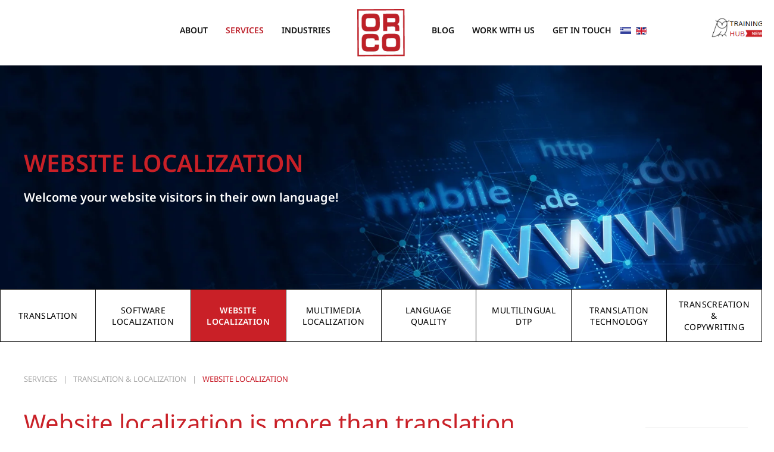

--- FILE ---
content_type: text/html; charset=utf-8
request_url: https://orco.gr/en/services/translation/website-localization
body_size: 58882
content:
<!DOCTYPE html>
<html lang="en-gb" dir="ltr">
    <head>
        <meta name="viewport" content="width=device-width, initial-scale=1">
        <link rel="icon" href="/images/fav.png" sizes="any">
                <link rel="apple-touch-icon" href="/images/apple-touch-icon.png">
        <meta charset="utf-8" />
	<base href="https://orco.gr/en/services/translation/website-localization" />
	<meta name="author" content="Super User" />
	<meta name="description" content="ORCO is a major translation and localisation service provider based in Athens, Greece. The company counts more than 30 years of operation and our services are certified according to ISO 17100 and ISO 9001 standards." />
	<meta name="generator" content="Joomla! - Open Source Content Management" />
	<title>Website Localization</title>
	<link href="/plugins/system/jce/css/content.css?0fae9e2cd338816a70f2bba62ce56f82" rel="stylesheet" />
	<link href="/media/mod_falang/css/template.css" rel="stylesheet" />
	<link href="/templates/yootheme_orco/css/theme.9.css?1677667433" rel="stylesheet" />
	<link href="/templates/yootheme/css/theme.update.css?4.0.8" rel="stylesheet" />
	<link href="/templates/yootheme_orco/css/custom.css?4.0.8" rel="stylesheet" />
	<link href="/plugins/system/gdpr/assets/css/cookieconsent.min.css" rel="stylesheet" />
	<link href="/plugins/system/gdpr/assets/css/jquery.fancybox.min.css" rel="stylesheet" />
	<style>
div.cc-window.cc-floating{max-width:32em}@media(max-width: 639px){div.cc-window.cc-floating:not(.cc-center){max-width: none}}div.cc-window, span.cc-cookie-settings-toggler{font-size:16px}div.cc-revoke{font-size:16px}div.cc-settings-label,span.cc-cookie-settings-toggle{font-size:14px}div.cc-window.cc-banner{padding:1.2em 1.8em}div.cc-window.cc-floating{padding:2.4em 1.8em}input.cc-cookie-checkbox+span:before, input.cc-cookie-checkbox+span:after{border-radius:3px}div.cc-center,div.cc-floating,div.cc-checkbox-container,div.gdpr-fancybox-container div.fancybox-content,ul.cc-cookie-category-list li,fieldset.cc-service-list-title legend{border-radius:0px}div.cc-window a.cc-btn,span.cc-cookie-settings-toggle{border-radius:0px}a.cc-btn.cc-deny{display:none}a.cc-btn.cc-dismiss{display:none}
	</style>
	<script type="application/json" class="joomla-script-options new">{"csrf.token":"46ac8c3acbf2b684c0e74c2157459f74","system.paths":{"root":"","base":""}}</script>
	<script src="/media/jui/js/jquery.min.js?0fae9e2cd338816a70f2bba62ce56f82"></script>
	<script src="/media/jui/js/jquery-noconflict.js?0fae9e2cd338816a70f2bba62ce56f82"></script>
	<script src="/media/jui/js/jquery-migrate.min.js?0fae9e2cd338816a70f2bba62ce56f82"></script>
	<script src="/media/system/js/core.js?0fae9e2cd338816a70f2bba62ce56f82"></script>
	<script src="/templates/yootheme/vendor/assets/uikit/dist/js/uikit.min.js?4.0.8"></script>
	<script src="/templates/yootheme/vendor/assets/uikit/dist/js/uikit-icons-soda.min.js?4.0.8"></script>
	<script src="/templates/yootheme/js/theme.js?4.0.8"></script>
	<script src="/plugins/system/gdpr/assets/js/jquery.fancybox.min.js" defer></script>
	<script src="/plugins/system/gdpr/assets/js/cookieconsent.min.js" defer></script>
	<script src="/plugins/system/gdpr/assets/js/init.js" defer></script>
	<script>
document.addEventListener('DOMContentLoaded', function() {
            Array.prototype.slice.call(document.querySelectorAll('a span[id^="cloak"]')).forEach(function(span) {
                span.innerText = span.textContent;
            });
        });var gdprConfigurationOptions = { complianceType: 'opt-in',
																			  cookieConsentLifetime: 365,
																			  cookieConsentSamesitePolicy: 'None',
																			  cookieConsentSecure: 1,
																			  disableFirstReload: 1,
																	  		  blockJoomlaSessionCookie: 0,
																			  blockExternalCookiesDomains: 1,
																			  externalAdvancedBlockingModeCustomAttribute: '',
																			  allowedCookies: 'nrid',
																			  blockCookieDefine: 1,
																			  autoAcceptOnNextPage: 0,
																			  revokable: 0,
																			  lawByCountry: 0,
																			  checkboxLawByCountry: 0,
																			  blockPrivacyPolicy: 0,
																			  cacheGeolocationCountry: 1,
																			  countryAcceptReloadTimeout: 1000,
																			  usaCCPARegions: null,
																			  countryEnableReload: 1,
																			  customHasLawCountries: [""],
																			  dismissOnScroll: 0,
																			  dismissOnTimeout: 0,
																			  containerSelector: 'html',
																			  hideOnMobileDevices: 0,
																			  autoFloatingOnMobile: 1,
																			  autoFloatingOnMobileThreshold: 1024,
																			  autoRedirectOnDecline: 0,
																			  autoRedirectOnDeclineLink: '',
																			  showReloadMsg: 0,
																			  showReloadMsgText: 'Applying preferences and reloading the page...',
																			  defaultClosedToolbar: 0,
																			  toolbarLayout: 'basic-close',
																			  toolbarTheme: 'block',
																			  toolbarButtonsTheme: 'decline_first',
																			  revocableToolbarTheme: 'advanced',
																			  toolbarPosition: 'bottom-right',
																			  toolbarCenterTheme: 'extended',
																			  revokePosition: 'revoke-top',
																			  toolbarPositionmentType: 1,
																			  positionCenterSimpleBackdrop: 0,
																			  positionCenterBlurEffect: 0,
																			  preventPageScrolling: 0,
																			  popupEffect: 'fade',
																			  popupBackground: '#cccccc',
																			  popupText: '#000000',
																			  popupLink: '#000000',
																			  buttonBackground: '#ffffff',
																			  buttonBorder: '#ffffff',
																			  buttonText: '#000000',
																			  highlightOpacity: '100',
																			  highlightBackground: '#333333',
																			  highlightBorder: '#ffffff',
																			  highlightText: '#000000',
																			  highlightDismissBackground: '#333333',
																		  	  highlightDismissBorder: '#ffffff',
																		 	  highlightDismissText: '#000000',
																			  hideRevokableButton: 0,
																			  hideRevokableButtonOnscroll: 0,
																			  customRevokableButton: 0,
																			  customRevokableButtonAction: 0,
																			  headerText: 'COM_GDPR_HEADER_TEXT_TITLE',
																			  messageText: '<span class=\"ui-provider chn cho c d e f g h i j k l m n o p q r s t chp chq w x y z ab ac ae af ag ah ai aj ak\" dir=\"ltr\">We use cookies to ensure you have the best experience on our website. You may accept all cookies or manage your choices by clicking below.&nbsp; </span><span class=\"ui-provider chn cho c d e f g h i j k l m n o p q r s t chp chq w x y z ab ac ae af ag ah ai aj ak\" dir=\"ltr\">For more information please read our <span style=\"text-decoration: underline;\"><em><a href=\"/index.php?option=com_content&amp;view=article&amp;id=37:privacy-policy&amp;catid=10\">Privacy&nbsp;Policy</a></em></span>&nbsp;and&nbsp; <span style=\"text-decoration: underline;\"><em><a href=\"/index.php?option=com_content&amp;view=article&amp;id=139:cookies-policy&amp;catid=10\">Cookie Policy</a></em></span>.</span>',
																			  denyMessageEnabled: 0, 
																			  denyMessage: 'Έχετε απορρίψει τα cookies, για να εξασφαλίσετε την καλύτερη εμπειρία σε αυτόν τον ιστότοπο, παρακαλούμε να συναινέσετε στη χρήση cookie.',
																			  placeholderBlockedResources: 0, 
																			  placeholderBlockedResourcesAction: '',
																	  		  placeholderBlockedResourcesText: 'You must accept cookies and reload the page to view this content',
																			  placeholderIndividualBlockedResourcesText: 'You must accept cookies from {domain} and reload the page to view this content',
																			  placeholderIndividualBlockedResourcesAction: 0,
																			  placeholderOnpageUnlock: 0,
																			  scriptsOnpageUnlock: 0,
																			  dismissText: 'COM_GDPR_GOT_IT',
																			  allowText: 'Save & Accept',
																			  denyText: 'Decline',
																			  cookiePolicyLinkText: 'Cookie policy',
																			  cookiePolicyLink: 'https://demo.webintel.gr/orco/cookies-policy/',
																			  cookiePolicyRevocableTabText: 'Cookie policy',
																			  privacyPolicyLinkText: 'Privacy Policy',
																			  privacyPolicyLink: 'https://demo.webintel.gr/orco/privacy-policy/',
																			  enableGdprBulkConsent: 0,
																			  enableCustomScriptExecGeneric: 0,
																			  customScriptExecGeneric: '',
																			  categoriesCheckboxTemplate: 'cc-checkboxes-light',
																			  toggleCookieSettings: 0,
																			  toggleCookieSettingsLinkedView: 0,
 																			  toggleCookieSettingsLinkedViewSefLink: '/en/component/gdpr/',
																	  		  toggleCookieSettingsText: '<span class="cc-cookie-settings-toggle">Cookie Setting <span class="cc-cookie-settings-toggler">&#x25EE;</span></span>',
																			  toggleCookieSettingsButtonBackground: '#ffffff',
																			  toggleCookieSettingsButtonBorder: '#ffffff',
																			  toggleCookieSettingsButtonText: '#000000',
																			  showLinks: 0,
																			  blankLinks: '_blank',
																			  autoOpenPrivacyPolicy: 0,
																			  openAlwaysDeclined: 0,
																			  cookieSettingsLabel: 'Cookies settings:',
															  				  cookieSettingsDesc: 'Select the type of cookies you want to disable by clicking on the checkboxes. Click on a category name for more information about the cookies used',
																			  cookieCategory1Enable: 1,
																			  cookieCategory1Name: 'Necessary',
																			  cookieCategory1Locked: 1,
																			  cookieCategory2Enable: 1,
																			  cookieCategory2Name: 'Functional',
																			  cookieCategory2Locked: 0,
																			  cookieCategory3Enable: 1,
																			  cookieCategory3Name: 'Statistics',
																			  cookieCategory3Locked: 0,
																			  cookieCategory4Enable: 1,
																			  cookieCategory4Name: 'Marketing',
																			  cookieCategory4Locked: 0,
																			  cookieCategoriesDescriptions: {},
																			  alwaysReloadAfterCategoriesChange: 1,
																			  preserveLockedCategories: 1,
																			  declineButtonBehavior: 'hard',
																			  reloadOnfirstDeclineall: 0,
																			  trackExistingCheckboxSelectors: '',
															  		  		  trackExistingCheckboxConsentLogsFormfields: 'name,email,subject,message',
																			  allowallShowbutton: 1,
																			  allowallText: 'Accept All Cookies',
																			  allowallButtonBackground: '#ffffff',
																			  allowallButtonBorder: '#ffffff',
																			  allowallButtonText: '#000000',
																			  allowallButtonTimingAjax: 'fast',
																			  includeAcceptButton: 0,
																			  trackConsentDate: 0,
																			  execCustomScriptsOnce: 1,
																			  optoutIndividualResources: 1,
																			  blockIndividualResourcesServerside: 1,
																			  disableSwitchersOptoutCategory: 0,
																			  allowallIndividualResources: 1,
																			  blockLocalStorage: 0,
																			  blockSessionStorage: 0,
																			  externalAdvancedBlockingModeTags: 'iframe,script,img,source,link',
																			  enableCustomScriptExecCategory1: 0,
																			  customScriptExecCategory1: '',
																			  enableCustomScriptExecCategory2: 0,
																			  customScriptExecCategory2: '',
																			  enableCustomScriptExecCategory3: 0,
																			  customScriptExecCategory3: '',
																			  enableCustomScriptExecCategory4: 0,
																			  customScriptExecCategory4: '',
																			  enableCustomDeclineScriptExecCategory1: 0,
																			  customScriptDeclineExecCategory1: '',
																			  enableCustomDeclineScriptExecCategory2: 0,
																			  customScriptDeclineExecCategory2: '',
																			  enableCustomDeclineScriptExecCategory3: 0,
																			  customScriptDeclineExecCategory3: '',
																			  enableCustomDeclineScriptExecCategory4: 0,
																			  customScriptDeclineExecCategory4: '',
																			  debugMode: 0
																		};var gdpr_ajax_livesite='https://orco.gr/';var gdpr_enable_log_cookie_consent=1;var gdprUseCookieCategories=1;var gdpr_ajaxendpoint_cookie_category_desc='https://orco.gr/index.php?option=com_gdpr&task=user.getCookieCategoryDescription&format=raw&lang=en';var gdprCookieCategoryDisabled2=1;var gdprCookieCategoryDisabled3=1;var gdprCookieCategoryDisabled4=1;var gdprJSessCook='6f799c1e9dc27d2dda48b81204575b32';var gdprJSessVal='kpn4k5rmq22mlg3p1ar70b7k8h';var gdprJAdminSessCook='475f6819c06cbe1510f2e816542a975d';var gdprPropagateCategoriesSession=2;var gdprAlwaysPropagateCategoriesSession=1;var gdprFancyboxWidth=700;var gdprFancyboxHeight=800;var gdprCloseText='Close';
	</script>
	<script>UIkit.icon.add('twitter','<svg xmlns="http://www.w3.org/2000/svg" height="20" width="20" viewBox="0 0 512 512"><path d="M389.2 48h70.6L305.6 224.2 487 464H345L233.7 318.6 106.5 464H35.8L200.7 275.5 26.8 48H172.4L272.9 180.9 389.2 48zM364.4 421.8h39.1L151.1 88h-42L364.4 421.8z"/></svg>');</script>
	<link rel="alternate" href="https://orco.gr/el/services/translation/website-localization" hreflang="el" />
	<link rel="alternate" href="https://orco.gr/en/services/translation/website-localization" hreflang="en" />
	<link rel="alternate" href="https://orco.gr/en/services/translation/website-localization"  hreflang="x-default" />
	<script>window.yootheme = window.yootheme || {}; var $theme = yootheme.theme = {"i18n":{"close":{"label":"Close"},"totop":{"label":"Back to top"},"marker":{"label":"Open"},"navbarToggleIcon":{"label":"Open menu"},"paginationPrevious":{"label":"Previous page"},"paginationNext":{"label":"Next page"},"searchIcon":{"toggle":"Open Search","submit":"Submit Search"},"slider":{"next":"Next slide","previous":"Previous slide","slideX":"Slide %s","slideLabel":"%s of %s"},"slideshow":{"next":"Next slide","previous":"Previous slide","slideX":"Slide %s","slideLabel":"%s of %s"},"lightboxPanel":{"next":"Next slide","previous":"Previous slide","slideLabel":"%s of %s","close":"Close"}}};</script>

    </head>
    <body class="">

        
        
        <div class="tm-page">

                        


<header class="tm-header-mobile uk-hidden@l">


        <div uk-sticky show-on-up animation="uk-animation-slide-top" cls-active="uk-navbar-sticky" sel-target=".uk-navbar-container">
    
        <div class="uk-navbar-container">

            <div class="uk-container uk-container-expand">
                <nav class="uk-navbar" uk-navbar="{&quot;container&quot;:&quot;.tm-header-mobile &gt; [uk-sticky]&quot;}">

                                        <div class="uk-navbar-left">

                                                    <a href="https://orco.gr/en/" aria-label="Back to home" class="uk-logo uk-navbar-item">
    <picture>
<source type="image/webp" srcset="/templates/yootheme/cache/75/logo-752ef09d.webp 65w, /templates/yootheme/cache/58/logo-58347bd4.webp 116w" sizes="(min-width: 65px) 65px">
<img alt="orco" loading="eager" src="/templates/yootheme/cache/10/logo-10ff90c3.png" width="65" height="65">
</picture></a>
                        
                        
                    </div>
                    
                    
                                        <div class="uk-navbar-right">

                                                    
<div class="uk-navbar-item" id="module-159">

    
    
<div class="uk-margin-remove-last-child custom" ><div style="margin-left: 5px;"><a href="https://learning.orco.gr/"><img src="/images/0_ORCO_main/traininghub4.png" alt="" width="90" height="90" /></a></div></div>

</div>

<div class="uk-navbar-item" id="module-157">

    
    


<div class="mod-languages ">

    


<ul class="lang-inline">
    
        <!-- >>> [PAID] >>> -->
                    <li class="" dir="ltr">
                                    <a href="/el/services/translation/website-localization">
                                                    <img src="/media/mod_falang/images/el_gr.gif" alt="Ελληνικά" title="Ελληνικά" />                                                                    </a>
                            </li>
                <!-- <<< [PAID] <<< -->
        
    
        <!-- >>> [PAID] >>> -->
                    <li class="lang-active" dir="ltr">
                                    <a href="/en/services/translation/website-localization">
                                                    <img src="/media/mod_falang/images/en_gb.gif" alt="English (United Kingdom)" title="English (United Kingdom)" />                                                                    </a>
                            </li>
                <!-- <<< [PAID] <<< -->
        
    </ul>

</div>

</div>

                        
                        <a uk-toggle href="#tm-dialog-mobile" class="uk-navbar-toggle">

        
        <div uk-navbar-toggle-icon></div>

        
    </a>

                    </div>
                    
                </nav>
            </div>

        </div>

        </div>
    



        <div id="tm-dialog-mobile" uk-offcanvas="container: true; overlay: true" mode="push" flip>
        <div class="uk-offcanvas-bar uk-flex uk-flex-column">

                        <button class="uk-offcanvas-close uk-close-large" type="button" uk-close uk-toggle="cls: uk-close-large; mode: media; media: @s"></button>
            
                        <div class="uk-margin-auto-bottom">
                
<div class="uk-grid uk-child-width-1-1">    <div>
<div class="uk-panel" id="module-menu-dialog-mobile">

    
    
<ul class="uk-nav uk-nav-default">
    
	<li class="item-142"><a href="/en/about"> ABOUT</a></li>
	<li class="item-268 uk-active uk-parent"><a href="/en/services"> SERVICES</a>
	<ul class="uk-nav-sub">

		<li class="item-269 uk-active uk-parent"><a href="/en/services/translation"> TRANSLATION &amp; LOCALIZATION</a>
		<ul>

			<li class="item-317"><a href="/en/services/translation/translation"> Translation</a></li>
			<li class="item-318"><a href="/en/services/translation/software-localization"> Software Localization</a></li>
			<li class="item-319 uk-active"><a href="/en/services/translation/website-localization"> Website Localization</a></li>
			<li class="item-320"><a href="/en/services/translation/multimedia-localization"> Multimedia Localization</a></li>
			<li class="item-371"><a href="/en/services/translation/language-quality"> Language Quality</a></li>
			<li class="item-372"><a href="/en/services/translation/multilingual-dtp"> Multilingual DTP</a></li>
			<li class="item-373"><a href="/en/services/translation/translation-technology"> Translation Technology</a></li>
			<li class="item-374"><a href="/en/services/translation/transcreation-copywriting"> Transcreation &amp; Copywriting</a></li></ul></li>
		<li class="item-270 uk-parent"><a href="/en/services/business-consulting"> BUSINESS CONSULTING</a>
		<ul>

			<li class="item-321"><a href="/en/services/business-consulting/management-consulting"> Management Consulting</a></li>
			<li class="item-322"><a href="/en/services/business-consulting/localization-consulting"> Localization Consulting</a></li>
			<li class="item-323"><a href="/en/services/business-consulting/it"> IT Consulting</a></li></ul></li>
		<li class="item-271 uk-parent"><a href="/en/services/technology"> TRADOS TECHNOLOGY</a>
		<ul>

			<li class="item-324"><a href="/en/services/technology/trados-products"> Trados Products</a></li>
			<li class="item-325"><a href="/en/services/technology/support-training"> Support &amp; Training</a></li>
			<li class="item-396"><a href="https://learning.orco.gr" target="_blank"> Eshop &amp; Training Hub</a></li></ul></li></ul></li>
	<li class="item-309 uk-parent"><a href="/en/industries"> INDUSTRIES</a>
	<ul class="uk-nav-sub">

		<li class="item-330"><a href="/en/industries/it-technology"> IT &amp; Technology</a></li>
		<li class="item-358"><a href="/en/industries/life-sciences"> Life Sciences</a></li>
		<li class="item-359"><a href="/en/industries/technical-manufacturing"> Technical &amp; Manufacturing</a></li>
		<li class="item-360"><a href="/en/industries/games-entertainment"> Games &amp; Entertainment</a></li>
		<li class="item-361"><a href="/en/industries/eu-public-sector"> EU &amp; Public Sector</a></li>
		<li class="item-362"><a href="/en/industries/retail-e-commerce"> Retail &amp; E-commerce</a></li>
		<li class="item-378"><a href="/en/industries/travel-hospitality"> Travel &amp; Hospitality</a></li>
		<li class="item-379"><a href="/en/industries/education-e-learning"> Education &amp; E-learning</a></li>
		<li class="item-395"><a href="/en/industries/arts-culture"> Arts &amp; Culture</a></li></ul></li>
	<li class="item-310"><a href="/en/blog"> BLOG</a></li>
	<li class="item-311 uk-parent"><a href="/en/work-with-us"> WORK WITH US</a>
	<ul class="uk-nav-sub">

		<li class="item-327"><a href="/en/work-with-us/supplier-registration"> Supplier Registration</a></li>
		<li class="item-328"><a href="/en/work-with-us/job-openings"> Job Openings</a></li>
		<li class="item-329"><a href="/en/work-with-us/internships"> Internships</a></li></ul></li>
	<li class="item-151"><a href="/en/get-in-touch"> GET IN TOUCH</a></li></ul>

</div>
</div></div>
            </div>
            
            
        </div>
    </div>
    
    
    

</header>





<header class="tm-header uk-visible@l" uk-header>




    
    
                <div uk-sticky media="@l" show-on-up animation="uk-animation-slide-top" cls-active="uk-navbar-sticky" sel-target=".uk-navbar-container">
        
            <div class="uk-navbar-container">

                <div class="uk-container uk-container-expand">
                    <nav class="uk-navbar" uk-navbar="{&quot;align&quot;:&quot;center&quot;,&quot;container&quot;:&quot;.tm-header &gt; [uk-sticky]&quot;,&quot;boundary&quot;:&quot;.tm-header .uk-navbar-container&quot;}">

                        
                        <div class="uk-navbar-center">

                            
                                                                <div class="uk-navbar-center-left uk-preserve-width">
                                    
<ul class="uk-navbar-nav">
    
	<li class="item-142"><a href="/en/about"> ABOUT</a></li>
	<li class="item-268 uk-active uk-parent"><a href="/en/services"> SERVICES</a>
	<div class="uk-navbar-dropdown uk-navbar-dropdown-width-3"><div class="uk-drop-grid uk-child-width-1-3" uk-grid><div><ul class="uk-nav uk-navbar-dropdown-nav">

		<li class="item-269 uk-active uk-parent"><a href="/en/services/translation"> TRANSLATION &amp; LOCALIZATION</a>
		<ul class="uk-nav-sub">

			<li class="item-317"><a href="/en/services/translation/translation"> Translation</a></li>
			<li class="item-318"><a href="/en/services/translation/software-localization"> Software Localization</a></li>
			<li class="item-319 uk-active"><a href="/en/services/translation/website-localization"> Website Localization</a></li>
			<li class="item-320"><a href="/en/services/translation/multimedia-localization"> Multimedia Localization</a></li>
			<li class="item-371"><a href="/en/services/translation/language-quality"> Language Quality</a></li>
			<li class="item-372"><a href="/en/services/translation/multilingual-dtp"> Multilingual DTP</a></li>
			<li class="item-373"><a href="/en/services/translation/translation-technology"> Translation Technology</a></li>
			<li class="item-374"><a href="/en/services/translation/transcreation-copywriting"> Transcreation &amp; Copywriting</a></li></ul></li></ul></div><div><ul class="uk-nav uk-navbar-dropdown-nav">

		<li class="item-270 uk-parent"><a href="/en/services/business-consulting"> BUSINESS CONSULTING</a>
		<ul class="uk-nav-sub">

			<li class="item-321"><a href="/en/services/business-consulting/management-consulting"> Management Consulting</a></li>
			<li class="item-322"><a href="/en/services/business-consulting/localization-consulting"> Localization Consulting</a></li>
			<li class="item-323"><a href="/en/services/business-consulting/it"> IT Consulting</a></li></ul></li></ul></div><div><ul class="uk-nav uk-navbar-dropdown-nav">

		<li class="item-271 uk-parent"><a href="/en/services/technology"> TRADOS TECHNOLOGY</a>
		<ul class="uk-nav-sub">

			<li class="item-324"><a href="/en/services/technology/trados-products"> Trados Products</a></li>
			<li class="item-325"><a href="/en/services/technology/support-training"> Support &amp; Training</a></li>
			<li class="item-396"><a href="https://learning.orco.gr" target="_blank"> Eshop &amp; Training Hub</a></li></ul></li></ul></div></div></div></li>
	<li class="item-309 uk-parent"><a href="/en/industries"> INDUSTRIES</a>
	<div class="uk-navbar-dropdown"><div><ul class="uk-nav uk-navbar-dropdown-nav">

		<li class="item-330"><a href="/en/industries/it-technology"> IT &amp; Technology</a></li>
		<li class="item-358"><a href="/en/industries/life-sciences"> Life Sciences</a></li>
		<li class="item-359"><a href="/en/industries/technical-manufacturing"> Technical &amp; Manufacturing</a></li>
		<li class="item-360"><a href="/en/industries/games-entertainment"> Games &amp; Entertainment</a></li>
		<li class="item-361"><a href="/en/industries/eu-public-sector"> EU &amp; Public Sector</a></li>
		<li class="item-362"><a href="/en/industries/retail-e-commerce"> Retail &amp; E-commerce</a></li>
		<li class="item-378"><a href="/en/industries/travel-hospitality"> Travel &amp; Hospitality</a></li>
		<li class="item-379"><a href="/en/industries/education-e-learning"> Education &amp; E-learning</a></li>
		<li class="item-395"><a href="/en/industries/arts-culture"> Arts &amp; Culture</a></li></ul></div></div></li></ul>

                                </div>
                                
                                <a href="https://orco.gr/en/" aria-label="Back to home" class="uk-logo uk-navbar-item">
    <picture>
<source type="image/webp" srcset="/templates/yootheme/cache/ed/logo-ed488fc1.webp 80w, /templates/yootheme/cache/58/logo-58347bd4.webp 116w" sizes="(min-width: 80px) 80px">
<img alt="orco" loading="eager" src="/templates/yootheme/cache/88/logo-8899ef9f.png" width="80" height="80">
</picture></a>

                                                                <div class="uk-navbar-center-right uk-preserve-width">
                                    
<ul class="uk-navbar-nav">
    
	<li class="item-310"><a href="/en/blog"> BLOG</a></li>
	<li class="item-311 uk-parent"><a href="/en/work-with-us"> WORK WITH US</a>
	<div class="uk-navbar-dropdown"><div><ul class="uk-nav uk-navbar-dropdown-nav">

		<li class="item-327"><a href="/en/work-with-us/supplier-registration"> Supplier Registration</a></li>
		<li class="item-328"><a href="/en/work-with-us/job-openings"> Job Openings</a></li>
		<li class="item-329"><a href="/en/work-with-us/internships"> Internships</a></li></ul></div></div></li>
	<li class="item-151"><a href="/en/get-in-touch"> GET IN TOUCH</a></li></ul>

<div class="uk-navbar-item" id="module-154">

    
    


<div class="mod-languages ">

    


<ul class="lang-inline">
    
        <!-- >>> [PAID] >>> -->
                    <li class="" dir="ltr">
                                    <a href="/el/services/translation/website-localization">
                                                    <img src="/media/mod_falang/images/el_gr.gif" alt="Ελληνικά" title="Ελληνικά" />                                                                    </a>
                            </li>
                <!-- <<< [PAID] <<< -->
        
    
        <!-- >>> [PAID] >>> -->
                    <li class="lang-active" dir="ltr">
                                    <a href="/en/services/translation/website-localization">
                                                    <img src="/media/mod_falang/images/en_gb.gif" alt="English (United Kingdom)" title="English (United Kingdom)" />                                                                    </a>
                            </li>
                <!-- <<< [PAID] <<< -->
        
    </ul>

</div>

</div>

<div class="uk-navbar-item" id="module-158">

    
    
<div class="uk-margin-remove-last-child custom" ><div style="margin-left: 100px;"><a href="https://learning.orco.gr/" target="blank"><img src="/images/0_ORCO_main/traininghub4.png" alt="" width="110" height="110" /></a></div></div>

</div>

                                </div>
                                
                            
                        </div>

                        
                    </nav>
                </div>

            </div>

                </div>
        
    
    






</header>

            
            

            
            <div id="system-message-container" data-messages="[]">
</div>

            <!-- Builder #page --><style class="uk-margin-remove-adjacent">#page\#0 .uk-heading-small, #page\#0 p { color:#fff; } </style>
<div id="page#0" class="uk-section-default uk-light uk-position-relative" tm-header-transparent="light">
        <div data-src="/templates/yootheme/cache/dc/02c_WebsiteLocalization-2-dcbe0819.jpeg" data-sources="[{&quot;type&quot;:&quot;image\/webp&quot;,&quot;srcset&quot;:&quot;\/en\/component\/ajax\/?p=image&amp;src=file%3Dimages%252F2c_WebLoc%252F02c_WebsiteLocalization-2.jpg%26type%3Dwebp%2C85%26thumbnail%3D768%2C372%2C&amp;hash=775c863f 768w, \/en\/component\/ajax\/?p=image&amp;src=file%3Dimages%252F2c_WebLoc%252F02c_WebsiteLocalization-2.jpg%26type%3Dwebp%2C85%26thumbnail%3D1024%2C496%2C&amp;hash=384769eb 1024w, \/templates\/yootheme\/cache\/46\/02c_WebsiteLocalization-2-46008d9f.webp 1366w, \/templates\/yootheme\/cache\/62\/02c_WebsiteLocalization-2-625ee3e8.webp 1600w, \/templates\/yootheme\/cache\/d3\/02c_WebsiteLocalization-2-d39c9f41.webp 1920w, \/templates\/yootheme\/cache\/dd\/02c_WebsiteLocalization-2-ddd7ee7a.webp 2560w, \/templates\/yootheme\/cache\/17\/02c_WebsiteLocalization-2-172253fc.webp 3902w&quot;,&quot;sizes&quot;:&quot;(max-aspect-ratio: 2560\/1240) 206vh&quot;}]" uk-img class="uk-background-norepeat uk-background-cover uk-background-top-center uk-section uk-section-large">    
        
                <div class="uk-position-cover" style="background-color: rgba(120, 120, 120, 0);"></div>        
        
            
                                <div class="uk-container uk-position-relative">                
                                        <div class="tm-header-placeholder uk-margin-remove-adjacent"></div>                    
                    <div class="uk-grid tm-grid-expand uk-child-width-1-1 uk-grid-margin">
<div class="uk-width-1-1">
    
        
            
            
            
                
                    
<h1 class="uk-heading-small uk-text-primary">        <strong> <span class="uk-text-primary">WEBSITE LOCALIZATION</span></strong>    </h1><div class="uk-panel uk-text-large uk-margin uk-width-2xlarge"><p><strong>Welcome your website visitors in their own language!</strong></div>
                
            
        
    
</div></div>
                                </div>
                
            
        
        </div>
    
</div>
<div class="uk-section-default uk-section uk-padding-remove-vertical" tm-header-transparent="light" uk-scrollspy="target: [uk-scrollspy-class]; cls: uk-animation-slide-left-small; delay: 200;">
    
        
        
        
            
                
                    
                    <div class="uk-grid tm-grid-expand uk-child-width-1-1 uk-grid-margin">
<div class="uk-width-1-1@m">
    
        
            
            
            
                
                    <div class="uk-visible@m uk-visible@s" uk-scrollspy-class><div>
    <div id="buttons-roi" class="uk-button-group uk-width-1-1 uk-flex uk-flex-stretch uk-text-center">
        
        <a class="uk-button uk-button-secondary uk-width-1-1 roi-in-btn " href="/en/services/translation/translation">TRANSLATION</a>
        
        <a class="uk-button uk-button-secondary uk-width-1-1 roi-in-btn " href="/en/services/translation/software-localization">SOFTWARE<br>LOCALIZATION</a>
      
                <a class="uk-button uk-button-secondary uk-width-1-1 roi-in-btn active" href="#">WEBSITE<br>LOCALIZATION
</a>
        
        <a class="uk-button uk-button-secondary uk-width-1-1 roi-in-btn" href="/en/services/translation/multimedia-localization">MULTIMEDIA<br>LOCALIZATION</a>
        
         <a class="uk-button uk-button-secondary uk-width-1-1 roi-in-btn" href="/en/services/translation/language-quality">LANGUAGE<br>QUALITY</a>
        
         <a class="uk-button uk-button-secondary uk-width-1-1 roi-in-btn" href="/en/services/translation/multilingual-dtp">MULTILINGUAL<br>DTP</a>
        
          <a class="uk-button uk-button-secondary uk-width-1-1 roi-in-btn" href="/en/services/translation/translation-technology">TRANSLATION<br>TECHNOLOGY</a>
      
               <a class="uk-button uk-button-secondary uk-width-1-1 roi-in-btn" href="/en/services/translation/transcreation-copywriting">TRANSCREATION &<br>COPYWRITING</a>
        
    </div>
</div>
</div>
                
            
        
    
</div></div>
                
            
        
    
</div>
<div class="uk-section-default uk-section-overlap uk-section">
    
        
        
        
            
                                <div class="uk-container">                
                    
                    <div class="uk-grid tm-grid-expand uk-child-width-1-1 uk-grid-margin">
<div class="uk-width-1-1">
    
        
            
            
            
                
                    

<nav aria-label="Breadcrumb">
    <ul class="uk-breadcrumb uk-margin-remove-bottom" vocab="https://schema.org/" typeof="BreadcrumbList">
    
            <li property="itemListElement" typeof="ListItem">            <a href="/en/services" property="item" typeof="WebPage"><span property="name">SERVICES</span></a>
            <meta property="position" content="1">
            </li>    
            <li property="itemListElement" typeof="ListItem">            <a href="/en/services/translation" property="item" typeof="WebPage"><span property="name">TRANSLATION &amp; LOCALIZATION</span></a>
            <meta property="position" content="2">
            </li>    
            <li property="itemListElement" typeof="ListItem">            <span property="name">Website Localization</span>            <meta property="position" content="3">
            </li>    
    </ul>
</nav>

                
            
        
    
</div></div><div class="uk-grid tm-grid-expand uk-child-width-1-1 uk-grid-margin">
<div class="uk-width-1-1">
    
        
            
            
            
                
                    
<h1 class="uk-heading-small uk-text-primary">        Website localization is more than translation    </h1>
<blockquote>
    <p>Your target customers should feel welcome and at home when navigating your website. This is how successful localization can help you cultivate customer engagement and make people trust in your brand, services, and products.</p>
    
</blockquote>
                
            
        
    
</div></div><div class="uk-grid tm-grid-expand uk-child-width-1-1 uk-margin">
<div class="uk-width-1-1">
    
        
            
            
            
                
                    <div class="uk-panel uk-margin"><p>Website localization is the process of transforming your website not only from one language to another but from one locale to another.</p>
<p>The content should not simply be translated, but adapted to the target market. This means that slogans, taglines, and branding messages need to be transcreated rather than translated, graphical elements may need to be redesigned, and all local information, such as times, numbers, dates, and currencies, will need to be localized to the target market.</p>
<p>A properly localized website should respect the standards and norms of the target locale and reflect all these nuances of meaning in the target language. The visual components, such as animations, graphics, banners, and videos, should also be tailored to the targeted market.</p></div>
                
            
        
    
</div></div>
                                </div>
                
            
        
    
</div>
<div class="uk-section-default uk-section">
    
        
        
        
            
                                <div class="uk-container">                
                    
                    <div class="uk-grid tm-grid-expand uk-child-width-1-1 uk-grid-margin">
<div class="uk-width-1-1">
    
        
            
            
            
                
                    
<h2 class="uk-heading-small uk-text-primary">        Why localize your website    </h2><div class="uk-panel uk-margin"><p>It is important for your localized website to be culturally relevant to the target market. Your customers should feel that the site targets them specifically and speaks in their language, not that it is merely a translation of content initially meant for another locale or — in a much worse scenario — a machine-translated reproduction.</p></div>
                
            
        
    
</div></div>
                                </div>
                
            
        
    
</div>
<div class="uk-section-default uk-section">
    
        
        
        
            
                                <div class="uk-container">                
                    
                    <div class="uk-grid tm-grid-expand uk-child-width-1-1 uk-grid-margin">
<div class="uk-width-1-1">
    
        
            
            
            
                
                    
<h2 class="uk-heading-small uk-text-primary">        What this process involves    </h2>
<ul class="uk-list uk-list-collapse">
    <li class="el-item">        

    
        <div class="uk-grid-small uk-child-width-expand uk-flex-nowrap" uk-grid>            <div class="uk-width-auto"><span class="el-image uk-text-primary" uk-icon="icon: triangle-right;"></span></div>            <div>
                <div class="el-content uk-panel">Initial estimation of the project (volumes/tasks/effort involved, costs, timeframe for completion)</div>            </div>
        </div>
    
            </li>

    <li class="el-item">        

    
        <div class="uk-grid-small uk-child-width-expand uk-flex-nowrap" uk-grid>            <div class="uk-width-auto"><span class="el-image uk-text-primary" uk-icon="icon: triangle-right;"></span></div>            <div>
                <div class="el-content uk-panel">Content extraction</div>            </div>
        </div>
    
            </li>

    <li class="el-item">        

    
        <div class="uk-grid-small uk-child-width-expand uk-flex-nowrap" uk-grid>            <div class="uk-width-auto"><span class="el-image uk-text-primary" uk-icon="icon: triangle-right;"></span></div>            <div>
                <div class="el-content uk-panel">Content translation</div>            </div>
        </div>
    
            </li>

    <li class="el-item">        

    
        <div class="uk-grid-small uk-child-width-expand uk-flex-nowrap" uk-grid>            <div class="uk-width-auto"><span class="el-image uk-text-primary" uk-icon="icon: triangle-right;"></span></div>            <div>
                <div class="el-content uk-panel">Transcreation of key components if needed (banners, UI graphical elements, taglines)</div>            </div>
        </div>
    
            </li>

    <li class="el-item">        

    
        <div class="uk-grid-small uk-child-width-expand uk-flex-nowrap" uk-grid>            <div class="uk-width-auto"><span class="el-image uk-text-primary" uk-icon="icon: triangle-right;"></span></div>            <div>
                <div class="el-content uk-panel">Implementation of the localized site</div>            </div>
        </div>
    
            </li>

    <li class="el-item">        

    
        <div class="uk-grid-small uk-child-width-expand uk-flex-nowrap" uk-grid>            <div class="uk-width-auto"><span class="el-image uk-text-primary" uk-icon="icon: triangle-right;"></span></div>            <div>
                <div class="el-content uk-panel">Linguistic testing and quality assurance of localized website</div>            </div>
        </div>
    
            </li>
</ul>
                
            
        
    
</div></div>
                                </div>
                
            
        
    
</div>
<div class="uk-section-default uk-section">
    
        
        
        
            
                                <div class="uk-container">                
                    
                    <div class="uk-grid tm-grid-expand uk-child-width-1-1 uk-grid-margin">
<div class="uk-width-1-1">
    
        
            
            
            
                
                    
<h2 class="uk-heading-small uk-text-primary">        We offer    </h2>
<ul class="uk-list uk-list-collapse">
    <li class="el-item">        

    
        <div class="uk-grid-small uk-child-width-expand uk-flex-nowrap" uk-grid>            <div class="uk-width-auto"><span class="el-image uk-text-primary" uk-icon="icon: triangle-right;"></span></div>            <div>
                <div class="el-content uk-panel">Translation and adaptation of all content, including buttons, forms, user interfaces, multimedia files, and any software applications embedded in your website</div>            </div>
        </div>
    
            </li>

    <li class="el-item">        

    
        <div class="uk-grid-small uk-child-width-expand uk-flex-nowrap" uk-grid>            <div class="uk-width-auto"><span class="el-image uk-text-primary" uk-icon="icon: triangle-right;"></span></div>            <div>
                <div class="el-content uk-panel">An experienced project manager acting as your single point of contact focused on customer service and customer satisfaction</div>            </div>
        </div>
    
            </li>

    <li class="el-item">        

    
        <div class="uk-grid-small uk-child-width-expand uk-flex-nowrap" uk-grid>            <div class="uk-width-auto"><span class="el-image uk-text-primary" uk-icon="icon: triangle-right;"></span></div>            <div>
                <div class="el-content uk-panel">Native language translators experienced in website localization, including marketing translation specialists</div>            </div>
        </div>
    
            </li>

    <li class="el-item">        

    
        <div class="uk-grid-small uk-child-width-expand uk-flex-nowrap" uk-grid>            <div class="uk-width-auto"><span class="el-image uk-text-primary" uk-icon="icon: triangle-right;"></span></div>            <div>
                <div class="el-content uk-panel">A wealth of know-how as a result of being localization experts and having worked on similar projects for other clients</div>            </div>
        </div>
    
            </li>

    <li class="el-item">        

    
        <div class="uk-grid-small uk-child-width-expand uk-flex-nowrap" uk-grid>            <div class="uk-width-auto"><span class="el-image uk-text-primary" uk-icon="icon: triangle-right;"></span></div>            <div>
                <div class="el-content uk-panel">Use of all industry-standard translation technologies, including CAT tools and machine translation, which lower costs and ensure shorter turnaround times, accuracy and consistency, and facilitate the handling of content updates</div>            </div>
        </div>
    
            </li>

    <li class="el-item">        

    
        <div class="uk-grid-small uk-child-width-expand uk-flex-nowrap" uk-grid>            <div class="uk-width-auto"><span class="el-image uk-text-primary" uk-icon="icon: triangle-right;"></span></div>            <div>
                <div class="el-content uk-panel">Thorough quality control process during all stages of production and linguistic testing of the final product</div>            </div>
        </div>
    
            </li>

    <li class="el-item">        

    
        <div class="uk-grid-small uk-child-width-expand uk-flex-nowrap" uk-grid>            <div class="uk-width-auto"><span class="el-image uk-text-primary" uk-icon="icon: triangle-right;"></span></div>            <div>
                <div class="el-content uk-panel">Expert management of especially challenging situations, such as specialized subject matters, complex graphics localization, and quick turnaround times</div>            </div>
        </div>
    
            </li>

    <li class="el-item">        

    
        <div class="uk-grid-small uk-child-width-expand uk-flex-nowrap" uk-grid>            <div class="uk-width-auto"><span class="el-image uk-text-primary" uk-icon="icon: triangle-right;"></span></div>            <div>
                <div class="el-content uk-panel">Added-value services such as proofreading and search engine optimization (SEO) of your target language content</div>            </div>
        </div>
    
            </li>
</ul>
                
            
        
    
</div></div><div class="uk-grid tm-grid-expand uk-child-width-1-1 uk-grid-margin">
<div class="uk-width-1-1">
    
        
            
            
            
                
                    
                
            
        
    
</div></div>
                                </div>
                
            
        
    
</div>
<div class="uk-section-muted uk-section uk-section-small" uk-scrollspy="target: [uk-scrollspy-class]; cls: uk-animation-slide-bottom-medium; delay: false;">
    
        
        
        
            
                                <div class="uk-container">                
                    
                    <div class="uk-grid tm-grid-expand uk-grid-column-collapse uk-grid-margin" uk-grid>
<div class="uk-grid-item-match uk-flex-middle uk-width-1-4@m">
    
        
            
            
                        <div class="uk-panel uk-width-1-1">            
                
                    <div class="uk-panel uk-text-lead uk-margin uk-width-large@m uk-margin-auto uk-text-center@m uk-text-center" uk-scrollspy-class><p>Get a quote for your project, find out more about our services or learn about the Trados translation solutions.</p></div>
<div class="uk-margin-remove-vertical uk-text-center@m uk-text-center" uk-scrollspy-class>
    
    
        
        
<a class="el-content uk-button uk-button-primary" href="/en/get-in-touch">
    
        Get in touch    
    
</a>


        
    
    
</div>

                
                        </div>
            
        
    
</div>
<div class="uk-grid-item-match uk-flex-middle uk-width-1-2@m">
    
        
            
            
                        <div class="uk-panel uk-width-1-1">            
                
                    
<div class="uk-position-relative uk-margin" style="right: -160px;" uk-scrollspy-class>    <div class="uk-inline">

        <picture>
<source type="image/webp" srcset="/templates/yootheme/cache/13/CONTACTUS-139633e8.webp 300w, /templates/yootheme/cache/73/CONTACTUS-73cf3c62.webp 600w" sizes="(min-width: 300px) 300px">
<img src="/templates/yootheme/cache/1a/CONTACTUS-1a54ce00.png" width="300" height="300" alt loading="lazy">
</picture>
        
     </div>

</div>

                
                        </div>
            
        
    
</div>
<div class="uk-grid-item-match uk-flex-middle uk-width-1-4@m">
    
        
            
            
                        <div class="uk-panel uk-width-1-1">            
                
                    <div class="uk-panel uk-text-lead uk-margin uk-width-large@m uk-margin-auto uk-text-center@m uk-text-center" uk-scrollspy-class><p>If you are interested in joining our team, feel free to check out the available options under our dedicated Careers section.</p></div>
<div class="uk-margin-remove-vertical uk-text-center@m uk-text-center" uk-scrollspy-class>
    
    
        
        
<a class="el-content uk-button uk-button-primary" href="/en/work-with-us">
    
        Work with us    
    
</a>


        
    
    
</div>

                
                        </div>
            
        
    
</div></div>
                                </div>
                
            
        
    
</div>

            
            
<div class="tm-bottom uk-section-default uk-section uk-padding-remove-vertical">

    
        
        
        
                        <div class="uk-container">
            
                
                
<div class="uk-grid uk-child-width-expand@m" uk-grid>    <div>
<div class="uk-panel" id="module-136">

    
    
<div class="uk-margin-remove-last-child custom" ><p><script>jQuery(window).bind('load',function(){ 
jQuery('.mike').click(function(){ 


 
jQuery( '.mike' ).each(function() { 


if (jQuery( this ).hasClass('uk-width-1-1' )) {
 
jQuery(this).toggleClass('uk-width-1-1'); 
jQuery(this).children('div').children() .children('div').toggleClass('uk-hidden'); 

 
} 


 
}); 

 
 
jQuery(this).toggleClass('uk-width-1-1'); 
jQuery(this).children('div').children() .children('div').toggleClass('uk-hidden') 
}) 
})</script></p>
</div></div>

</div>
</div>    <div>
<div class="uk-panel" id="module-140">

    
    
<div class="uk-margin-remove-last-child custom" ><p><script> 
lenght=8; 

 
maxlen=jQuery('#news_gallery > div > div > div > div').length; 
    function loadimgs(initialLength){i=0;jQuery('#news_gallery > div > div > div > div').each( 
    function(){ 
        if(i<=initialLength) 
        {jQuery(this).show(500);} 
        else 
        {jQuery(this).hide()}i++;lenght=initialLength; 
if(maxlen==(lenght+1)){jQuery('#loadmore_button').hide();}else{jQuery('#loadmore_button').show()} 
} 
 
)} 

 
jQuery('#news_gallery > div > div > ul > li> a').click(function(){setTimeout(loadimgs(8),500)}); 

 
jQuery(window).bind('load',function(){loadimgs(8)}) 
</script></p></div>

</div>
</div></div>
                        </div>
            
        
    
</div>


            <!-- Builder #footer --><style class="uk-margin-remove-adjacent">#footer\#1 a:hover{ font-weight: bold; } #footer\#2 {background: #BE2128;} #footer\#2 a:hover { color: #cccccc; } #footer\#3 { color:#Fff; padding-top: 10px; padding-bottom: 10px; } </style>
<div id="footer#2" class="footer uk-section-secondary uk-section">
    
        
        
        
            
                                <div class="uk-container">                
                    
                    <div class="uk-grid tm-grid-expand uk-grid-large uk-child-width-1-1 uk-grid-margin-large">
<div class="uk-width-1-1@m">
    
        
            
            
            
                
                    
<div id="footer#1" class="uk-margin uk-text-center">
    <div class="uk-grid uk-child-width-1-1 uk-child-width-1-2@s uk-child-width-1-4@m uk-grid-large uk-grid-divider uk-grid-match" uk-grid>        <div>
<div class="el-item uk-panel uk-margin-remove-first-child">
    
    
                        
                    

        
                <h3 class="el-title uk-h4 uk-margin-remove-top uk-margin-remove-bottom">                        CONTACT US                    </h3>        
        
    
        
        
                <div class="el-content uk-panel uk-h6 uk-margin-top uk-margin-remove-bottom"><p>6 Vas. Sofias Avenue<br /> 106 74 Athens, GREECE</p>
<p>T. +30 210 72 36 001</p>
<p>F. +30 210 72 49 124</p>
<p><span id="cloak59f5a49ac5ad6641743ddbf17ee99f34">This email address is being protected from spambots. You need JavaScript enabled to view it.</span><script type='text/javascript'>
				document.getElementById('cloak59f5a49ac5ad6641743ddbf17ee99f34').innerHTML = '';
				var prefix = '&#109;a' + 'i&#108;' + '&#116;o';
				var path = 'hr' + 'ef' + '=';
				var addy59f5a49ac5ad6641743ddbf17ee99f34 = '&#105;nf&#111;' + '&#64;';
				addy59f5a49ac5ad6641743ddbf17ee99f34 = addy59f5a49ac5ad6641743ddbf17ee99f34 + '&#111;rc&#111;' + '&#46;' + 'gr';
				var addy_text59f5a49ac5ad6641743ddbf17ee99f34 = '&#105;nf&#111;' + '&#64;' + '&#111;rc&#111;' + '&#46;' + 'gr';document.getElementById('cloak59f5a49ac5ad6641743ddbf17ee99f34').innerHTML += '<a ' + path + '\'' + prefix + ':' + addy59f5a49ac5ad6641743ddbf17ee99f34 + '\'>'+addy_text59f5a49ac5ad6641743ddbf17ee99f34+'<\/a>';
		</script></p>
<p></p>
<p><a href="https://www.linkedin.com/company/orco-s.a./?trk=fc_badge" target="_blank" class="uk-icon-button uk-margin-small-right" uk-icon="linkedin" rel="noopener noreferrer"></a> <a href="https://www.facebook.com/OrcoCompany?fref=ts" target="_blank" class="uk-icon-button uk-margin-small-right" uk-icon="facebook" rel="noopener noreferrer"></a> <a href="https://twitter.com/ORCO_LSP" target="_blank" class="uk-icon-button" uk-icon="twitter" rel="noopener noreferrer"></a></p></div>        
        
        
        
        
    
    
</div></div>
        <div>
<div class="el-item uk-panel uk-margin-remove-first-child">
    
    
                        
                    

        
                <h3 class="el-title uk-h4 uk-margin-remove-top uk-margin-remove-bottom">                        QUICK LINKS                    </h3>        
        
    
        
        
                <div class="el-content uk-panel uk-h6 uk-margin-top uk-margin-remove-bottom"><p><a href="/en/services/translation">Translation &amp; Localization</a></p>
<p><a href="/en/services/business-consulting">Business Consulting</a></p>
<p><a href="/en/services/technology">Technology and Software</a></p>
<p><a href="/en/industries">Industries</a></p>
<p><a href="https://learning.orco.gr" target="blank">ORCO Training Hub</a></p>
</div>        
        
        
        
        
    
    
</div></div>
        <div>
<div class="el-item uk-panel uk-margin-remove-first-child">
    
    
                        
                    

        
                <h3 class="el-title uk-h4 uk-margin-remove-top uk-margin-remove-bottom">                        LEGAL NOTICES                    </h3>        
        
    
        
        
                <div class="el-content uk-panel uk-h6 uk-margin-top uk-margin-remove-bottom"><p><a href="/en/privacy-policy">Privacy Policy</a></p>
<p><a href=index.php?option=com_content&amp;view=article&amp;id=139&amp;Itemid=382>Cookies Policy</a></p>
<p><a href="/en/cookies-policy?id=175">Quality Policy</a></p>
<p><a href="/en/cookies-policy?id=176">Information Security Policy</a></p></div>        
        
        
        
        
    
    
</div></div>
        <div>
<div class="el-item uk-panel uk-margin-remove-first-child">
    
    
                        
                    

        
                <h3 class="el-title uk-h4 uk-margin-remove-top uk-margin-remove-bottom">                        WORK WITH US                    </h3>        
        
    
        
        
                <div class="el-content uk-panel uk-h6 uk-margin-top uk-margin-remove-bottom"><p><a href="/en/work-with-us/supplier-registration">Supplier Registration</a></p>
<p><a href="/en/work-with-us/job-openings">Job Openings</a></p>
<p><a href="https://plunet.orco.gr:8443/pagesUTF8/login.jsp" target="_blank" rel="noopener noreferrer"><span lang="en-US">Supplier</span> Portal</a></p></div>        
        
        
        
        
    
    
</div></div>
        </div>

</div>

                
            
        
    
</div></div>
                                </div>
                
            
        
    
</div>
<div id="footer#3" class="uk-section-primary uk-section uk-section-xsmall">
    
        
        
        
            
                                <div class="uk-container">                
                    
                    <div class="uk-grid tm-grid-expand uk-grid-row-small uk-grid-margin-small" uk-grid>
<div class="uk-grid-item-match uk-flex-middle uk-width-1-2@s uk-width-1-2@m">
    
        
            
            
                        <div class="uk-panel uk-width-1-1">            
                
                    
<div class="uk-margin uk-text-left@s uk-text-center">    <div class="uk-child-width-expand@xl uk-grid-collapse uk-flex-inline uk-flex-middle" uk-grid>        <div>
            <a href="#" title="back to top" uk-totop uk-scroll></a>        </div>
        <div class="uk-flex-first@xl uk-width-auto@xl">            <div class="el-title uk-text-small">Back to top</div>        </div>    </div></div>
                
                        </div>
            
        
    
</div>
<div class="uk-grid-item-match uk-flex-middle uk-width-1-2@s uk-width-1-2@m">
    
        
            
            
                        <div class="uk-panel uk-width-1-1">            
                
                    <div class="uk-panel uk-text-small uk-margin uk-text-right@s uk-text-center"><div>© <strong>ORCO S.A.</strong> Registered in Greece</div> </div>
                
                        </div>
            
        
    
</div></div>
                                </div>
                
            
        
    
</div>
        </div>

        
        

    <div id="mobilemenuck-top-module" style="display:none;">
<div class="uk-margin-remove-last-child custom" ><p><a href="#">Σύνδεση</a></p></div>
</div>
<script src="//cdn.conveythis.com/javascript/39/conveythis.js"></script><script src="//cdn.conveythis.com/javascript/39/translate.js"></script>
<script type="text/javascript">document.addEventListener("DOMContentLoaded", function(e) {conveythis.init({change:{},icon:"rect",text:"full-text",positionTop:null,positionBottom:0,positionLeft:null,positionRight:24,languages:[],api_key:"pub_494ab7df2d07d103e4356df21f045a81",source_language_id:"0",auto_translate:1,hide_conveythis_logo:0,php_plugin_cur_lang:"",});});</script>
</body>
</html>


--- FILE ---
content_type: text/css
request_url: https://orco.gr/templates/yootheme_orco/css/custom.css?4.0.8
body_size: 13152
content:
#mobilemenuck-top-module > div > p > a {
    padding:0px 0px 20px 20px;
    color:#fff;
}

body > div.tm-page > div:nth-child(9) > div > div > div > div > div.uk-text-center > ul > li > a > span > svg {
    display: none;
}
.uk-navbar-dropdown-nav .uk-nav-sub a {
    text-align: center;
}
.uk-navbar-dropdown-nav>li>a {
    text-align: center;
}
[data-id="maximenuck122"] .mobilemenuck-bar-title a {
    position: relative!important;
    right: 125px!important;
}

#module-124 a {
    color: #63666A;
}

#module-124 a.active {
    color: #c92027 !important;
}

div#module-124 a:hover {
    color: #BE2128;
}

div#maximenuck122 ul.maximenuck li.maximenuck.level1 {
    background:none!important;
}
div#maximenuck122 ul.maximenuck li.maximenuck a, div#maximenuck122 ul.maximenuck li.maximenuck span.separator, div#maximenuck122 ul.maximenuck2 a, div#maximenuck122 ul.maximenuck2 li.maximenuck span.separator {
    border:none!important;
}

/* DROPDOWN CLIENTS */
#module-126 > div > div:nth-child(1) > button, #module-126 > div > div:nth-child(2) > button, #module-126 .partners {
    background-color: transparent;
    padding:0px 10px!important;
    font-weight: 300;
}

#module-126 > div > div:nth-child(1) > div {
    background-color:#be2128;
    width:250px;
    color:#fff;
}
#module-126 > div > div:nth-child(1) > div > form > ul > li:nth-child(1) > a,
#module-126 .uk-list>*>:last-child {
    color:#fff;
    font-size:12px;
}
#module-126 > div > div:nth-child(1) > div > form > ul > li:nth-child(2) > a {
    color:#fff;
    font-size:12px;
}

/* END OF DROPDOWN CLIENTS */

.uk-search-default .uk-search-input {
    height: 28px;
    padding-left: 6px;
    padding-right: 6px;
    background: #f5f5f5;
}

.form-actions {
    padding: 0 0 20px;
    border-top: 0;
    background: transparent;
    margin: 0 auto;
    display: block;
    text-align: center;
    width: 180px;
}

.row-fluid.nav {
    display: none;
}

.move_arrow{position:relative;left: 190px;}

body > div.tm-page > div:nth-child(6) > div > div > div > div > div > div:nth-child(7) > a,body > div.tm-page > div:nth-child(6) > div > div > div > div > div > div:nth-child(8) > a{
    background: #e4dede;
}

.whitebg {background:white}

.white {color:white}

.uk-divider-medium::after {
    content: "";
    display: inline-block;
    width: 300px;
    max-width: 100%;
    border-top: 1px solid #c92027;
    vertical-align: middle;
    margin:0;
}
a.cris {
            color: black;
            text-decoration: none;   
            min-height: 100px;
            top: 9px;
            position: relative;
}

@media only screen and (max-width:1167px) { 
	#module-126 {
display:none;
}
#module-124 {
display:none;
}}

.uk-navbar-container.uk-navbar-transparent.uk-light {
    background-color: #ffffffe0;
}

#industries {
    background: url(/images/bg_white.png);
    background-position: 50% 50%;
    background-size: auto;
    background-repeat: repeat;
    -webkit-background-size: auto;
    -moz-background-size: auto;
    -o-background-size: auto;
}

#team .uk-card-default {
    border: 2px solid #ac8900;
    background: #fff;
}

#team .uk-card-default .uk-h4 {
        color: #121212!important;
}

#case_studies .uk-h1 {
    font-weight: 600;
    font-size: 35px;
}

#trados_services .uk-card-default {
    background: #ffffff;
    border: 1px solid #ddd;
}

.uk-input, .uk-select, .uk-textarea, .uneditable-input:not([class*=uk-]), input[type=color]:not([class*=uk-]), input[type=date]:not([class*=uk-]), input[type=datetime-local]:not([class*=uk-]), input[type=datetime]:not([class*=uk-]), input[type=email]:not([class*=uk-]), input[type=month]:not([class*=uk-]), input[type=number]:not([class*=uk-]), input[type=password]:not([class*=uk-]), input[type=search]:not([class*=uk-]), input[type=tel]:not([class*=uk-]), input[type=text]:not([class*=uk-]), input[type=time]:not([class*=uk-]), input[type=url]:not([class*=uk-]), input[type=week]:not([class*=uk-]), select:not([class*=uk-]), textarea:not([class*=uk-]),
.uk-select:not([multiple]):not([size]), select:not([class*=uk-]):not([multiple]):not([size]){
    border: 1px solid;
    background: #F5F5F5;
}

.fabrikForm label {
    text-transform: uppercase;
    font-weight: 600;
    color: #000;
}

#work_with_us {
    background: url(/images/bg_yellow.png);
    background-position: 50% 50%;
    background-size: auto;
    background-repeat: repeat;
    -webkit-background-size: auto;
    -moz-background-size: auto;
    -o-background-size: auto;
}

#work_with_us h1, #work_with_us p {
    color: #6E6E6E;
}

#work_table a {
    color: #c92027;
    font-weight: 600;
}

#work_table .uk-h6 {
    font-weight: 600;
}

.table_border {
    border: 1px solid #707070;
}

.table_border td {padding: 16px 30px;}

#case_studies {
    background: url(/images/bg_grey.png);
    background-position: 50% 50%;
    background-size: auto;
    background-repeat: repeat;
    -webkit-background-size: auto;
    -moz-background-size: auto;
    -o-background-size: auto;
}

.roi-in-btn {
    border:1px solid #111;
    padding:15px;
    line-height: 1.4;
}

#translation .roi-in-btn {
    border:1px solid #111;
    padding: 15px;
    color:#111;
    background-color:lightgrey;
    line-height: 1.3;
}

.roi-in-btn:hover {
    background: #c92027 !important;
    color: #FFFFFE !important;
}

.roi-in-btn.active {
    background: #c92027 !important;
    color: #FFFFFE !important;
    font-weight: 600;
}

#hero_photo h2 {
    color: #fff;
}

@media (min-width: 768px){
#trados_services .uk-card-title {
    background: #f5f5f5;
    padding: 20px 0 20px 0;
    font-weight: 600;
    font-size: 18px;
    background-image: url(/images/new-graphics/Group224.png);
    background-position: top center;
    background-size: auto;
    background-repeat: no-repeat;
    -webkit-background-size: contain;
    -moz-background-size: contain;
    -o-background-size: contain;
    line-height: 1.6;
}}

@media (max-width: 767px){
#trados_services .uk-card-title {
    background: #f5f5f5;
    padding: 20px 0 20px 0;
    font-weight: 600;
    font-size: 15px;
    background-image: url(/images/new-graphics/Group224.png);
    background-position: top center;
    background-size: auto;
    background-repeat: no-repeat;
    -webkit-background-size: contain;
    -moz-background-size: contain;
    -o-background-size: contain;
    line-height: 1.6;
}}

#trados_services .uk-card-body {padding: 0;}

#job_subtitle {color: #650D10;}

.uk-open>.uk-modal-dialog {
    border: 3px solid #BE2128;
}

h2.uk-modal-title {
    text-align: center;
    font-weight: 400;
    color: #BE2128;
}

#form_5 input[type=text]:not([class*=uk-]),
#form_5 select:not([class*=uk-]):not([multiple]):not([size]),
#form_3 input[type=text]:not([class*=uk-]),
#form_3 select:not([class*=uk-]):not([multiple]):not([size]),
#form_4 input[type=text]:not([class*=uk-]),
#form_4 select:not([class*=uk-]):not([multiple]):not([size])
{
    text-transform: uppercase;
}

.form-horizontal .control-group {
    margin-bottom: 10px;
}

address, dl, fieldset, figure, ol, p, pre, ul {
    margin: 0 0 12px 0;
}

.nav-tabs>.active>a, .uk-tab>.uk-active>a {
    color: #ffffff;
    border-color: #650d10;
    background: #650d10;
}

.uk-tab-left>*>a {
    background: #c92027;
    color: #fff;
    margin: 0 0 10px 0;
}

@media (min-width: 1200px){
#module-126 {
    z-index: 984;
    position: absolute;
    left: -200px;
}}

.mike {
    -webkit-transition: all 1s;
    -moz-transition: all 1s;
    transition: all 1s;
}

@media (min-width: 1220px){
#hero_photo_news .el-title {
    max-width: 600px;
}}

@media (max-width: 1219px){
#hero_photo_news .el-title {
    max-width: 520px;
}}

#news_gallery .nav-tabs>.active>a, #news_gallery .uk-tab>.uk-active>a {
    color: #AC8900;
    border-color: #efefef;
    background: #efefef;
}

@media (min-width: 960px){
#news_gallery .uk-tab>*>a {
    color: #AC8900;
    border-color: #E0E0E0;
    background: #E0E0E0;
    text-transform: uppercase;
    font-weight: 600;
    font-size: 17px;
    line-height: 1.2;
}}

@media (max-width: 959px){
#news_gallery .uk-tab>*>a {
    color: #AC8900;
    border-color: #E0E0E0;
    background: #E0E0E0;
    text-transform: uppercase;
    font-weight: 600;
    font-size: 13px;
    line-height: 1.2;
}}

#news_gallery .uk-tab {margin-bottom: 50px !important;}

@media (max-width: 640px){
.uk-child-width-expand>:not([class*=uk-width]) {flex: auto;}}

.uk-tile-primary h3 {color: #fff;}

.mike h3 {margin: 0;}

.mike .uk-card-media-top {
    padding: 0;
    border-bottom: 1px solid #ac8900;
}

.uk-nav-primary>li>a {
    font-weight: 600;
}

@media (max-width: 960px){
.uk-navbar-container {
    padding-top: 7px;
    padding-bottom: 7px;
}}

@media (min-width: 1200px){
#module-137, #module-138 {
    display: none;
}}

@media (min-width: 1200px){
.tm-toolbar-default {
    display: none;
}}

.tm-toolbar-default a, .tm-toolbar-default {color: #fff;}

.open.uk-grid {
    padding: 25px;
}

/*NAVIGATION CSS*/

.load_more {
    border-radius: 500px;
    width: 220px;
}

.navigation {
    width: 150px;
}

.uk-pagination {
    background-image: url(../../../images/Subnav_Button.png);
    background-size: auto;
    background-position: center;
    background-repeat: no-repeat;
    text-align: center;
    margin-left: 0;
}

.uk-icon.uk-pagination-previous {
    background-image: url(../../../images/left_arrow.png);
    background-size: auto;
    background-position: left center;
    background-repeat: no-repeat;
    text-align: left;
    min-height: 45px;
    min-width: 25px;
    float: left;
}

.uk-icon.uk-pagination-next {
    background-image: url(../../../images/right_arrow.png);
    background-size: auto;
    background-position: right center;
    background-repeat: no-repeat;
    text-align: right;
    min-height: 45px;
    min-width: 25px;
    float: right;
}

.navigate_single .uk-icon.uk-pagination-next,
.navigate_single .uk-icon.uk-pagination-previous {
    background-image: url(../../../images/right_arrow.png);
    background-size: auto;
    background-position: right center;
    background-repeat: no-repeat;
    text-align: right;
    min-height: 45px;
    min-width: 120px;
    float: right;
}

.uk-pagination>* {
    margin: 0 25px 0 5px;
}

#pagination .uk-icon:not(.uk-preserve) [stroke*='#']:not(.uk-preserve) {
    display: none;
}

/*.uk-pagination>* img {
    position: relative;
    top: 25px;
}

.uk-pagination>* {
    padding-left: 0px;
}*/

/*END NAVIGATION CSS*/

#hero_photo .uk-text-large {
    font-size: 25px;
    line-height: 1.3;
}

.partners {
    margin: 0 -8px;
}

#module-124 {
    z-index: 984;
    position: relative;
    left: 15px;
}

i.icon-eye-open.small, i.icon-envelope.small {
    display: none;
}

@media (min-width: 960px){
ul.uk-navbar-dropdown-nav {
text-align: center;
}

.uk-nav > li > a {
  justify-content: center;
}

.uk-nav-sub > li > a {
  justify-content: center;
}}

a.red_title {color: #bd202a !important;}

#bios2 {
    margin-top: 15px;
}

/*.uk-navbar-nav>li.uk-active>a {
    -webkit-background-size: auto;
    -moz-background-size: auto;
    -o-background-size: auto;
    background-image: url(../../../images/arrow_down_red.png);
    background-position: 50% 90%;
    background-size: auto;
    background-repeat: no-repeat;
}*/

.uk-navbar-nav>li:hover>a, .uk-navbar-nav>li>a[aria-expanded=true] {
    -webkit-background-size: auto;
    -moz-background-size: auto;
    -o-background-size: auto;
    background-image: url(../../../images/arrow_down_red.png);
    background-position: 50% 90%;
    background-size: auto;
    background-repeat: no-repeat;
}

#internships___upload_your_cv_container {
    min-height: 30px !important;
}

#fabrikSubmit_5 {
    background: #BE2128;
    color: #fff;
}

input#internships___accept_0_input_0 {
    margin-right: 10px;
}

.fabrikgrid_1.checkbox {
    text-transform: none;
    font-weight: 400;
}

.fabrikgrid_1.checkbox .uk-button-small {
    font-size: 14px;
    color: #BE2128;
    position: relative;
    top: -2px;
    font-weight: 600;
}



.control-group.fabrikElementContainer.plg-display.fb_el_internships___Ctrl.span12 label {
    text-transform: none;
    font-weight: 400;
}

.control-group.fabrikElementContainer.plg-fileupload.fb_el_internships___upload_your_cv.span12 {
    margin-bottom: -50px;
}

.uk-open>.uk-modal-dialog h4 {
    color: #BE2128;
    text-align: center;
}

.select2-container--default .select2-selection--single {
    border: 1px solid !important;
    background: #F5F5F5 !important;
    border-radius: 1px !important;
    height: 40px !important;
    color: #6f6f6f !important;
}

.select2-container {
    width: 170px !important;
}

.select2-container--default .select2-selection--single .select2-selection__rendered {
    color: #929292 !important;
    line-height: 35px !important;
}

.roi-in-btn {
display: flex;
align-items: center;
justify-content: center;
}

.cookies {
    border: 1px solid;
}

.cookies td {
    border: 1px solid;
    text-align: center;
}

.quote_p {
    font-size: 21px;
    line-height: 1.5;
    font-style: normal;
    padding: 0 0 0 15px;
    color: #757575;
    font-weight: 400;
}

label.fabrikgrid_1.checkbox {
    color: #BE2128;
    display: block;
}

button.cf-btn.cf-btn-style-flat.cf-btn-shadow-0.cf-one-third {
    text-align: center;
    margin: 0 auto;
    display: block;
}